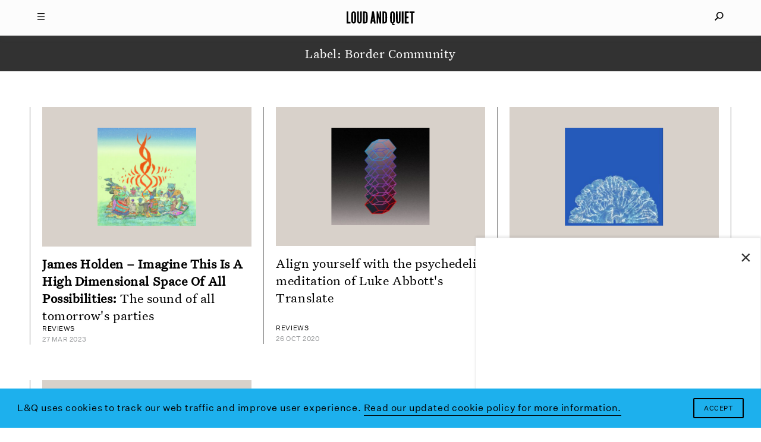

--- FILE ---
content_type: text/html; charset=UTF-8
request_url: https://www.loudandquiet.com/record-label/border-community/
body_size: 8837
content:
<!doctype html><html class=no-js lang=en-US> <!-- 

  Website built and hosted by 44 Bytes Ltd. 
  
  https://www.44bytes.net/ 

  Powered by HTML5 boilerplate, Roots, Bootstrap,
  LESSCSS, Nginx, Git, and lots & lots of coffee.

--><head><meta charset="utf-8"><meta http-equiv="X-UA-Compatible" content="IE=edge"><title>Border Community Archives - Loud And Quiet</title><meta name="viewport" content="width=device-width, initial-scale=1, maximum-scale=1, user-scalable=no"><meta name='robots' content='index, follow, max-image-preview:large, max-snippet:-1, max-video-preview:-1'><link rel=canonical href=https://www.loudandquiet.com/record-label/border-community/ ><meta property="og:locale" content="en_US"><meta property="og:type" content="article"><meta property="og:title" content="Border Community Archives - Loud And Quiet"><meta property="og:url" content="https://www.loudandquiet.com/record-label/border-community/"><meta property="og:site_name" content="Loud And Quiet"><meta name="twitter:card" content="summary_large_image"><meta name="twitter:site" content="@LoudAndQuietMag"> <script type=application/ld+json class=yoast-schema-graph>{"@context":"https://schema.org","@graph":[{"@type":"CollectionPage","@id":"https://www.loudandquiet.com/record-label/border-community/","url":"https://www.loudandquiet.com/record-label/border-community/","name":"Border Community Archives - Loud And Quiet","isPartOf":{"@id":"https://www.loudandquiet.com/#website"},"primaryImageOfPage":{"@id":"https://www.loudandquiet.com/record-label/border-community/#primaryimage"},"image":{"@id":"https://www.loudandquiet.com/record-label/border-community/#primaryimage"},"thumbnailUrl":"https://www.loudandquiet.com/files/2023/03/james-holden-imagine-this-.jpeg","breadcrumb":{"@id":"https://www.loudandquiet.com/record-label/border-community/#breadcrumb"},"inLanguage":"en-US"},{"@type":"ImageObject","inLanguage":"en-US","@id":"https://www.loudandquiet.com/record-label/border-community/#primaryimage","url":"https://www.loudandquiet.com/files/2023/03/james-holden-imagine-this-.jpeg","contentUrl":"https://www.loudandquiet.com/files/2023/03/james-holden-imagine-this-.jpeg","width":1178,"height":1200,"caption":"James Holden"},{"@type":"BreadcrumbList","@id":"https://www.loudandquiet.com/record-label/border-community/#breadcrumb","itemListElement":[{"@type":"ListItem","position":1,"name":"Home","item":"https://www.loudandquiet.com/"},{"@type":"ListItem","position":2,"name":"Border Community"}]},{"@type":"WebSite","@id":"https://www.loudandquiet.com/#website","url":"https://www.loudandquiet.com/","name":"Loud And Quiet","description":"","potentialAction":[{"@type":"SearchAction","target":{"@type":"EntryPoint","urlTemplate":"https://www.loudandquiet.com/?s={search_term_string}"},"query-input":{"@type":"PropertyValueSpecification","valueRequired":true,"valueName":"search_term_string"}}],"inLanguage":"en-US"}]}</script> <link rel=dns-prefetch href=//steadyhq.com><link rel=dns-prefetch href=//ajax.googleapis.com><style id=wp-img-auto-sizes-contain-inline-css>img:is([sizes=auto i],[sizes^="auto," i]){contain-intrinsic-size:3000px 1500px}</style><link rel=stylesheet id=wp-block-library-css href='/wp-includes/css/dist/block-library/style.min.css?ver=6.9' type=text/css media=all><style id=global-styles-inline-css>/*<![CDATA[*/:root{--wp--preset--aspect-ratio--square:1;--wp--preset--aspect-ratio--4-3:4/3;--wp--preset--aspect-ratio--3-4:3/4;--wp--preset--aspect-ratio--3-2:3/2;--wp--preset--aspect-ratio--2-3:2/3;--wp--preset--aspect-ratio--16-9:16/9;--wp--preset--aspect-ratio--9-16:9/16;--wp--preset--color--black:#000;--wp--preset--color--cyan-bluish-gray:#abb8c3;--wp--preset--color--white:#fff;--wp--preset--color--pale-pink:#f78da7;--wp--preset--color--vivid-red:#cf2e2e;--wp--preset--color--luminous-vivid-orange:#ff6900;--wp--preset--color--luminous-vivid-amber:#fcb900;--wp--preset--color--light-green-cyan:#7bdcb5;--wp--preset--color--vivid-green-cyan:#00d084;--wp--preset--color--pale-cyan-blue:#8ed1fc;--wp--preset--color--vivid-cyan-blue:#0693e3;--wp--preset--color--vivid-purple:#9b51e0;--wp--preset--gradient--vivid-cyan-blue-to-vivid-purple:linear-gradient(135deg,rgb(6,147,227) 0%,rgb(155,81,224) 100%);--wp--preset--gradient--light-green-cyan-to-vivid-green-cyan:linear-gradient(135deg,rgb(122,220,180) 0%,rgb(0,208,130) 100%);--wp--preset--gradient--luminous-vivid-amber-to-luminous-vivid-orange:linear-gradient(135deg,rgb(252,185,0) 0%,rgb(255,105,0) 100%);--wp--preset--gradient--luminous-vivid-orange-to-vivid-red:linear-gradient(135deg,rgb(255,105,0) 0%,rgb(207,46,46) 100%);--wp--preset--gradient--very-light-gray-to-cyan-bluish-gray:linear-gradient(135deg,rgb(238,238,238) 0%,rgb(169,184,195) 100%);--wp--preset--gradient--cool-to-warm-spectrum:linear-gradient(135deg,rgb(74,234,220) 0%,rgb(151,120,209) 20%,rgb(207,42,186) 40%,rgb(238,44,130) 60%,rgb(251,105,98) 80%,rgb(254,248,76) 100%);--wp--preset--gradient--blush-light-purple:linear-gradient(135deg,rgb(255,206,236) 0%,rgb(152,150,240) 100%);--wp--preset--gradient--blush-bordeaux:linear-gradient(135deg,rgb(254,205,165) 0%,rgb(254,45,45) 50%,rgb(107,0,62) 100%);--wp--preset--gradient--luminous-dusk:linear-gradient(135deg,rgb(255,203,112) 0%,rgb(199,81,192) 50%,rgb(65,88,208) 100%);--wp--preset--gradient--pale-ocean:linear-gradient(135deg,rgb(255,245,203) 0%,rgb(182,227,212) 50%,rgb(51,167,181) 100%);--wp--preset--gradient--electric-grass:linear-gradient(135deg,rgb(202,248,128) 0%,rgb(113,206,126) 100%);--wp--preset--gradient--midnight:linear-gradient(135deg,rgb(2,3,129) 0%,rgb(40,116,252) 100%);--wp--preset--font-size--small:13px;--wp--preset--font-size--medium:20px;--wp--preset--font-size--large:36px;--wp--preset--font-size--x-large:42px;--wp--preset--spacing--20:0.44rem;--wp--preset--spacing--30:0.67rem;--wp--preset--spacing--40:1rem;--wp--preset--spacing--50:1.5rem;--wp--preset--spacing--60:2.25rem;--wp--preset--spacing--70:3.38rem;--wp--preset--spacing--80:5.06rem;--wp--preset--shadow--natural:6px 6px 9px rgba(0, 0, 0, 0.2);--wp--preset--shadow--deep:12px 12px 50px rgba(0, 0, 0, 0.4);--wp--preset--shadow--sharp:6px 6px 0px rgba(0, 0, 0, 0.2);--wp--preset--shadow--outlined:6px 6px 0px -3px rgb(255, 255, 255), 6px 6px rgb(0, 0, 0);--wp--preset--shadow--crisp:6px 6px 0px rgb(0, 0, 0)}:where(.is-layout-flex){gap:0.5em}:where(.is-layout-grid){gap:0.5em}body .is-layout-flex{display:flex}.is-layout-flex{flex-wrap:wrap;align-items:center}.is-layout-flex>:is(*,div){margin:0}body .is-layout-grid{display:grid}.is-layout-grid>:is(*,div){margin:0}:where(.wp-block-columns.is-layout-flex){gap:2em}:where(.wp-block-columns.is-layout-grid){gap:2em}:where(.wp-block-post-template.is-layout-flex){gap:1.25em}:where(.wp-block-post-template.is-layout-grid){gap:1.25em}.has-black-color{color:var(--wp--preset--color--black) !important}.has-cyan-bluish-gray-color{color:var(--wp--preset--color--cyan-bluish-gray) !important}.has-white-color{color:var(--wp--preset--color--white) !important}.has-pale-pink-color{color:var(--wp--preset--color--pale-pink) !important}.has-vivid-red-color{color:var(--wp--preset--color--vivid-red) !important}.has-luminous-vivid-orange-color{color:var(--wp--preset--color--luminous-vivid-orange) !important}.has-luminous-vivid-amber-color{color:var(--wp--preset--color--luminous-vivid-amber) !important}.has-light-green-cyan-color{color:var(--wp--preset--color--light-green-cyan) !important}.has-vivid-green-cyan-color{color:var(--wp--preset--color--vivid-green-cyan) !important}.has-pale-cyan-blue-color{color:var(--wp--preset--color--pale-cyan-blue) !important}.has-vivid-cyan-blue-color{color:var(--wp--preset--color--vivid-cyan-blue) !important}.has-vivid-purple-color{color:var(--wp--preset--color--vivid-purple) !important}.has-black-background-color{background-color:var(--wp--preset--color--black) !important}.has-cyan-bluish-gray-background-color{background-color:var(--wp--preset--color--cyan-bluish-gray) !important}.has-white-background-color{background-color:var(--wp--preset--color--white) !important}.has-pale-pink-background-color{background-color:var(--wp--preset--color--pale-pink) !important}.has-vivid-red-background-color{background-color:var(--wp--preset--color--vivid-red) !important}.has-luminous-vivid-orange-background-color{background-color:var(--wp--preset--color--luminous-vivid-orange) !important}.has-luminous-vivid-amber-background-color{background-color:var(--wp--preset--color--luminous-vivid-amber) !important}.has-light-green-cyan-background-color{background-color:var(--wp--preset--color--light-green-cyan) !important}.has-vivid-green-cyan-background-color{background-color:var(--wp--preset--color--vivid-green-cyan) !important}.has-pale-cyan-blue-background-color{background-color:var(--wp--preset--color--pale-cyan-blue) !important}.has-vivid-cyan-blue-background-color{background-color:var(--wp--preset--color--vivid-cyan-blue) !important}.has-vivid-purple-background-color{background-color:var(--wp--preset--color--vivid-purple) !important}.has-black-border-color{border-color:var(--wp--preset--color--black) !important}.has-cyan-bluish-gray-border-color{border-color:var(--wp--preset--color--cyan-bluish-gray) !important}.has-white-border-color{border-color:var(--wp--preset--color--white) !important}.has-pale-pink-border-color{border-color:var(--wp--preset--color--pale-pink) !important}.has-vivid-red-border-color{border-color:var(--wp--preset--color--vivid-red) !important}.has-luminous-vivid-orange-border-color{border-color:var(--wp--preset--color--luminous-vivid-orange) !important}.has-luminous-vivid-amber-border-color{border-color:var(--wp--preset--color--luminous-vivid-amber) !important}.has-light-green-cyan-border-color{border-color:var(--wp--preset--color--light-green-cyan) !important}.has-vivid-green-cyan-border-color{border-color:var(--wp--preset--color--vivid-green-cyan) !important}.has-pale-cyan-blue-border-color{border-color:var(--wp--preset--color--pale-cyan-blue) !important}.has-vivid-cyan-blue-border-color{border-color:var(--wp--preset--color--vivid-cyan-blue) !important}.has-vivid-purple-border-color{border-color:var(--wp--preset--color--vivid-purple) !important}.has-vivid-cyan-blue-to-vivid-purple-gradient-background{background:var(--wp--preset--gradient--vivid-cyan-blue-to-vivid-purple) !important}.has-light-green-cyan-to-vivid-green-cyan-gradient-background{background:var(--wp--preset--gradient--light-green-cyan-to-vivid-green-cyan) !important}.has-luminous-vivid-amber-to-luminous-vivid-orange-gradient-background{background:var(--wp--preset--gradient--luminous-vivid-amber-to-luminous-vivid-orange) !important}.has-luminous-vivid-orange-to-vivid-red-gradient-background{background:var(--wp--preset--gradient--luminous-vivid-orange-to-vivid-red) !important}.has-very-light-gray-to-cyan-bluish-gray-gradient-background{background:var(--wp--preset--gradient--very-light-gray-to-cyan-bluish-gray) !important}.has-cool-to-warm-spectrum-gradient-background{background:var(--wp--preset--gradient--cool-to-warm-spectrum) !important}.has-blush-light-purple-gradient-background{background:var(--wp--preset--gradient--blush-light-purple) !important}.has-blush-bordeaux-gradient-background{background:var(--wp--preset--gradient--blush-bordeaux) !important}.has-luminous-dusk-gradient-background{background:var(--wp--preset--gradient--luminous-dusk) !important}.has-pale-ocean-gradient-background{background:var(--wp--preset--gradient--pale-ocean) !important}.has-electric-grass-gradient-background{background:var(--wp--preset--gradient--electric-grass) !important}.has-midnight-gradient-background{background:var(--wp--preset--gradient--midnight) !important}.has-small-font-size{font-size:var(--wp--preset--font-size--small) !important}.has-medium-font-size{font-size:var(--wp--preset--font-size--medium) !important}.has-large-font-size{font-size:var(--wp--preset--font-size--large) !important}.has-x-large-font-size{font-size:var(--wp--preset--font-size--x-large) !important}/*]]>*/</style><style id=classic-theme-styles-inline-css>/*! This file is auto-generated */
.wp-block-button__link{color:#fff;background-color:#32373c;border-radius:9999px;box-shadow:none;text-decoration:none;padding:calc(.667em + 2px) calc(1.333em + 2px);font-size:1.125em}.wp-block-file__button{background:#32373c;color:#fff;text-decoration:none}</style><link rel=stylesheet id=wp-smart-popup-style-css href='/wp-content/plugins/wp-smart-popup/assets/css/popup.css?ver=2.1.3' type=text/css media=all><link rel=stylesheet id=roots_css-css href=/wp-content/themes/loudandquiet/assets/css/main.min.css?df8341ff4bd954b7a9d245632876e461 type=text/css media=all> <script src="https://steadyhq.com/widget_loader/52bf59bd-eee0-486d-b2c8-33a01643e90c?ver=1.3.3" id=steady-wp-js></script> <script src=//ajax.googleapis.com/ajax/libs/jquery/1.11.1/jquery.min.js id=jquery-js></script> <script>window.jQuery||document.write('<script src=https://www.loudandquiet.com/wp-content/themes/loudandquiet/assets/vendor/jquery/dist/jquery.min.js?1.11.1><\/script>')</script> <script src=/wp-content/themes/loudandquiet/assets/js/vendor/modernizr.min.js id=modernizr-js></script> <link rel=https://api.w.org/ href=https://www.loudandquiet.com/wp-json/ ><link rel=alternate title=JSON type=application/json href=https://www.loudandquiet.com/wp-json/wp/v2/record-label/1390><meta property="fb:pages" content="270484778284"><link rel=icon href=https://www.loudandquiet.com/files/2023/07/cropped-icon-1-32x32.jpg sizes=32x32><link rel=icon href=https://www.loudandquiet.com/files/2023/07/cropped-icon-1-192x192.jpg sizes=192x192><link rel=apple-touch-icon href=https://www.loudandquiet.com/files/2023/07/cropped-icon-1-180x180.jpg><meta name="msapplication-TileImage" content="https://www.loudandquiet.com/files/2023/07/cropped-icon-1-270x270.jpg"><style id=wp-custom-css>/*<![CDATA[*/So, it just so happens that we've just put out a new feature interview with Patience, AKA Roxanne Clifford, formerly of Veronica Falls. While she's left London, moved to L.A. and experimented with electro-pop she's also found time to direct this lo-fi new video from Sacred Paws.
The band features Rachel Aggs, who is also in Shopping and Trash Kit, together with Eilidh Rogers.
The London/Glasgow based pairing released their debut EP 'Six Songs' last year, and despite the 400 or so miles between them, have continued to get together to make new music.
'Everyday', the first new track since that 2015 EP, is released along with another song, 'Rest', on vinyl via Rock Action on 21 October.
The lo-fi video for 'Everyday' - where you can often see the duo &lt;em&gt;almost&lt;/em&gt;burst out laughing - is an infectious addendum to an already catchy song.
Watch the video below:
[video_youtube id="IzY9ccn13w8"]
They've also got a smattering of shows coming up:
Glasgow, Platform - 15 October
Glasgow, Centre for Contemporary Arts (with The Raincoats) - 13 November
Glasgow, Rum Shack - 10 December/*]]>*/</style> <script src=https://kit.fontawesome.com/097b3e7e3f.js crossorigin=anonymous></script> <link href="https://fonts.googleapis.com/css?family=Libre+Baskerville:400,400i,700" rel=stylesheet><link rel=stylesheet type=text/css href=/wp-content/themes/loudandquiet/assets/css/cookieconsent.min.css> <script src=//cdnjs.cloudflare.com/ajax/libs/cookieconsent2/3.0.3/cookieconsent.min.js></script> <link rel=alternate type=application/rss+xml title="Loud And Quiet Feed" href=https://www.loudandquiet.com/feed/ ><meta property="fb:pages" content="270484778284"><meta name="msvalidate.01" content="8002BFC7F474C7B34A773C27ABDEE800"><meta name="apple-mobile-web-app-title" content="Loud And Quiet"><meta name="application-name" content="Loud And Quiet"><meta name="theme-color" content="#000000">  <script>window.addEventListener("load",function(){window.cookieconsent.initialise({"palette":{"popup":{"background":"#1db0ed","text":"#ffffff"},"button":{"background":"#1db0ed","text":"#ffffff"}},"content":{"message":"L&Q uses cookies to track our web traffic and improve user experience.","dismiss":"Accept","link":"Read our updated cookie policy for more information.","href":"/privacy-policy/"}})});</script>  <script async src="https://www.googletagmanager.com/gtag/js?id=G-3HXM6XS1Q6"></script> <script>window.dataLayer=window.dataLayer||[];function gtag(){dataLayer.push(arguments);}
gtag('js',new Date());gtag('config','G-3HXM6XS1Q6');</script>  <script type=application/ld+json>{"@context":"http://schema.org","@type":"WebSite","url":"http://www.loudandquiet.com/","potentialAction":{"@type":"SearchAction","target":"https://www.loudandquiet.com/search/{search_term_string}","query-input":"required name=search_term_string"}}</script>  <script async src=//pagead2.googlesyndication.com/pagead/js/adsbygoogle.js></script> <script>(adsbygoogle=window.adsbygoogle||[]).push({google_ad_client:"ca-pub-7770677583894513",enable_page_level_ads:true});</script>  <script>var googletag=googletag||{};googletag.cmd=googletag.cmd||[];(function(){var gads=document.createElement('script');gads.async=true;gads.type='text/javascript';var useSSL='https:'==document.location.protocol;gads.src=(useSSL?'https:':'http:')+'//www.googletagservices.com/tag/js/gpt.js';var node=document.getElementsByTagName('script')[0];node.parentNode.insertBefore(gads,node);})();</script> <script>googletag.cmd.push(function(){dfp_banner_970=googletag.defineSlot('/264359219/banner_970x90',[970,90],'dfp_banner_970--1').addService(googletag.pubads());dfp_banner_970=googletag.defineSlot('/264359219/banner_970x90',[970,90],'dfp_banner_970--2').addService(googletag.pubads());dfp_banner_970=googletag.defineSlot('/264359219/banner_970x90',[970,90],'dfp_banner_970--3').addService(googletag.pubads());dfp_banner_970=googletag.defineSlot('/264359219/banner_970x90',[970,90],'dfp_banner_970--4').addService(googletag.pubads());dfp_banner_728=googletag.defineSlot('/264359219/banner_728x90',[728,90],'dfp_banner_728--1').addService(googletag.pubads());dfp_banner_728=googletag.defineSlot('/264359219/banner_728x90',[728,90],'dfp_banner_728--2').addService(googletag.pubads());dfp_banner_728=googletag.defineSlot('/264359219/banner_728x90',[728,90],'dfp_banner_728--3').addService(googletag.pubads());dfp_banner_728=googletag.defineSlot('/264359219/banner_728x90',[728,90],'dfp_banner_728--4').addService(googletag.pubads());dfp_banner_468=googletag.defineSlot('/264359219/banner_468x60',[468,60],'dfp_banner_468--1').addService(googletag.pubads());dfp_banner_468=googletag.defineSlot('/264359219/banner_468x60',[468,60],'dfp_banner_468--2').addService(googletag.pubads());dfp_banner_468=googletag.defineSlot('/264359219/banner_468x60',[468,60],'dfp_banner_468--3').addService(googletag.pubads());dfp_banner_468=googletag.defineSlot('/264359219/banner_468x60',[468,60],'dfp_banner_468--4').addService(googletag.pubads());dfp_banner_300=googletag.defineSlot('/264359219/banner_300x50',[300,50],'dfp_banner_300--1').addService(googletag.pubads());dfp_banner_300=googletag.defineSlot('/264359219/banner_300x50',[300,50],'dfp_banner_300--2').addService(googletag.pubads());dfp_banner_300=googletag.defineSlot('/264359219/banner_300x50',[300,50],'dfp_banner_300--3').addService(googletag.pubads());dfp_banner_300=googletag.defineSlot('/264359219/banner_300x50',[300,50],'dfp_banner_300--4').addService(googletag.pubads());});googletag.cmd.push(function(){googletag.pubads().enableAsyncRendering();googletag.pubads().addEventListener('slotRenderEnded',function(event){ad_postprocess(event);});googletag.enableServices();});</script>  <script>!function(f,b,e,v,n,t,s)
{if(f.fbq)return;n=f.fbq=function(){n.callMethod?n.callMethod.apply(n,arguments):n.queue.push(arguments)};if(!f._fbq)f._fbq=n;n.push=n;n.loaded=!0;n.version='2.0';n.queue=[];t=b.createElement(e);t.async=!0;t.src=v;s=b.getElementsByTagName(e)[0];s.parentNode.insertBefore(t,s)}(window,document,'script','https://connect.facebook.net/en_US/fbevents.js');fbq('init','2702725406624434');fbq('track','PageView');</script> <noscript><img height=1 width=1 style=display:none src="https://www.facebook.com/tr?id=2702725406624434&ev=PageView&noscript=1"></noscript></head><body class="archive tax-record-label term-border-community term-1390 wp-theme-loudandquiet"><div id=mq></div><div id=loudandquiet-page> <a name=top></a><header id=main_header class=loudandquiet-header><div class=loudandquiet-header__blocker></div><div class="container loudandquiet-header__container loudandquiet-header__container--main"><div class=loudandquiet-header__hamburger> <a href=#main-nav-open id=main_nav_open><i class=burger></i></a> <a href=#main-nav-close id=main_nav_close><i class=close></i></a></div><div class=loudandquiet-header__sharer> <a href=#sharing-nav-open id=sharing_nav_open><i class=glass></i></a> <a href=#sharing-nav-close id=sharing_nav_close><i class=close></i></a></div> <a href=https://www.loudandquiet.com/ title="Loud And Quiet" class=loudandquiet-header__logo><h1>Loud And Quiet</h1> </a></div><div class=container id=curtain_top><div class=loudandquiet-header__curtain--top></div></div><div id=main_nav_dropdown class="container loudandquiet-header__container inertialScroll"><div class=row><div class="col-md-2 col-lg-3"></div><div class="col-xs-12 col-md-8 col-lg-6 loudandquiet-header__navmenu"><h3>20 years of moderate success</h3><ul id=nav_menu class="nav navbar-nav"><li class=menu-lq-weekly-on-substack><a href=https://loudandquiet.substack.com/ ><i>L&#038;Q Weekly</i> on Substack</a></li> <li class=menu-podcasts><a href=https://www.loudandquiet.com/podcasts/ >Podcasts</a></li> <li class=menu-reviews><a href=https://www.loudandquiet.com/reviews/ >Reviews</a></li> <li class=menu-interviews><a href=https://www.loudandquiet.com/interviews/ >Interviews</a></li> <li class=menu-shorts><a href=https://www.loudandquiet.com/shorts/ >Shorts</a></li> <li class=menu-magazine><a href=https://www.loudandquiet.com/magazines/ >Magazine</a></li> <li class=menu-shop><a href=https://loudandquiet.bigcartel.com/ >Shop</a></li></ul><div class=magsep></div><div class=row><div class="col-xs-6 col-sm-3 loudandquiet-magazine">  <a href=https://www.loudandquiet.com/magazines/issue-163/ >  <img class=lazyload src=https://www.loudandquiet.com/files/2024/01/Issue_163_KimGordon_Cover-no-outline-320x409.jpg data-srcset="https://www.loudandquiet.com/files/2024/01/Issue_163_KimGordon_Cover-no-outline-320x409.jpg 320w, https://www.loudandquiet.com/files/2024/01/Issue_163_KimGordon_Cover-no-outline-480x613.jpg 480w, https://www.loudandquiet.com/files/2024/01/Issue_163_KimGordon_Cover-no-outline-768x980.jpg 768w" data-sizes=auto>  <span>Issue 163</span>  </a></div><div class="col-xs-6 col-sm-3 loudandquiet-magazine">  <a href=https://www.loudandquiet.com/magazines/issue-162/ >  <img class=lazyload src=https://www.loudandquiet.com/files/2023/11/lankum-cover-large-320x409.jpg data-srcset="https://www.loudandquiet.com/files/2023/11/lankum-cover-large-320x409.jpg 320w, https://www.loudandquiet.com/files/2023/11/lankum-cover-large-480x613.jpg 480w, https://www.loudandquiet.com/files/2023/11/lankum-cover-large-768x980.jpg 768w" data-sizes=auto>  <span>Issue 162</span>  </a></div><div class="col-xs-6 col-sm-3 loudandquiet-magazine">  <a href=https://www.loudandquiet.com/magazines/issue-161/ >  <img class=lazyload src=https://www.loudandquiet.com/files/2023/09/issue-161-cover-the-streets-320x409.jpg data-srcset="https://www.loudandquiet.com/files/2023/09/issue-161-cover-the-streets-320x409.jpg 320w, https://www.loudandquiet.com/files/2023/09/issue-161-cover-the-streets-480x613.jpg 480w, https://www.loudandquiet.com/files/2023/09/issue-161-cover-the-streets-768x981.jpg 768w" data-sizes=auto>  <span>Issue 161</span>  </a></div><div class="col-xs-6 col-sm-3 loudandquiet-magazine">  <a href=https://www.loudandquiet.com/magazines/issue-160/ >  <img class=lazyload src=https://www.loudandquiet.com/files/2023/07/chai-cover-issue-160-320x409.jpg data-srcset="https://www.loudandquiet.com/files/2023/07/chai-cover-issue-160-320x409.jpg 320w, https://www.loudandquiet.com/files/2023/07/chai-cover-issue-160-480x613.jpg 480w, https://www.loudandquiet.com/files/2023/07/chai-cover-issue-160-768x980.jpg 768w" data-sizes=auto>  <span>Issue 160</span>  </a></div></div><div class=socialsep></div><p class=nav-socials><a target=_blank href=https://twitter.com/LoudAndQuietMag><i class="fa fa-fw fa-twitter" aria-hidden=true></i></a><a target=_blank href=https://www.facebook.com/loudandquietmag/ ><i class="fa fa-fw fa-facebook" aria-hidden=true></i></a><a target=_blank href=https://www.youtube.com/user/LOUDANDQUIET><i class="fa fa-fw fa-youtube" aria-hidden=true></i></a><a target=_blank href="https://www.instagram.com/loudandquietmag/?hl=en"><i class="fa fa-fw fa-instagram" aria-hidden=true></i></a><a target=_blank href=https://itunes.apple.com/gb/curator/loud-and-quiet/id1101460116><i class="fa fa-fw fa-apple" aria-hidden=true></i></a></p></div><div class="col-md-2 col-lg-3"></div></div></div><div id=sharing_nav_dropdown class="container loudandquiet-header__container inertialScroll"><div class=row><div class="col-md-2 col-lg-3"></div><div class="col-xs-12 col-md-8 col-lg-6 loudandquiet-header__searchmenu"><ul id=search_menu class="nav navbar-nav"><li class=search><form role=search class=form-inline method=get action=https://www.loudandquiet.com/ > <input id=nav_search_input type=search autocomplete=off value name=s placeholder=Search...></form></li></ul></div><div class="col-md-2 col-lg-3"></div></div></div><div class=container id=curtain_bottom><div class=loudandquiet-header__curtain--bottom></div></div></header><div class=loudandquiet-layout role=document><main class=loudandquiet-layout__main role=main><div class="container loudandquiet-breadcrumb"><h3>Label: Border Co<span class=overflow>mmunity</span><span class=tail>&hellip;</span></h3></div><div class="container loudandquiet-list loudandquiet-list--6_3-3"><div class="row loudandquiet-listrow loudandquiet-listrow--6_3-3"><article class="loudandquiet-listing loudandquiet-listing--r1of3 loudandquiet-listing--b1of6 col-xs-12 col-ms-6 col-sm-4"><div class="loudandquiet-listimg loudandquiet-listimg--crop_square"><div class="loudandquiet-listimg__container loudandquiet-listimg__container--crop_square"><a href=https://www.loudandquiet.com/reviews/james-holden-imagine-this-is-a-high-dimensional-space-of-all-possibilities/ ><img class="loudandquiet-listimg__image loudandquiet-listimg--defaultcolor loudandquiet-listimg__image--tall loudandquiet-listimg__image--crop_square lazyload" src=https://www.loudandquiet.com/files/2023/03/james-holden-imagine-this--320x326.jpeg data-srcset="https://www.loudandquiet.com/files/2023/03/james-holden-imagine-this--320x326.jpeg 320w, https://www.loudandquiet.com/files/2023/03/james-holden-imagine-this--480x489.jpeg 480w, https://www.loudandquiet.com/files/2023/03/james-holden-imagine-this--768x782.jpeg 768w" data-sizes=auto></a></div></div><div class=loudandquiet-listblock><h3><a href=https://www.loudandquiet.com/reviews/james-holden-imagine-this-is-a-high-dimensional-space-of-all-possibilities/ ><b>James Holden – Imagine This Is A High Dimensional Space Of All Possibilities:</b> The sound of all tomorrow's parties</a></h3><div class=loudandquiet-listblock__meta><p class=posttype>reviews</p><p class=postage>27 Mar 2023</p></div></div></article><div class="clearfix col-xs-12 hidden-ms hidden-sm hidden-md hidden-lg hidden-xl loudandquiet-gridsep"><hr class=loudandquiet-gridsep__line></div><article class="loudandquiet-listing loudandquiet-listing--r2of3 loudandquiet-listing--b2of6 col-xs-12 col-ms-6 col-sm-4"><div class="loudandquiet-listimg loudandquiet-listimg--crop_square"><div class="loudandquiet-listimg__container loudandquiet-listimg__container--crop_square"><a href=https://www.loudandquiet.com/reviews/luke-abbott-translate/ ><img class="loudandquiet-listimg__image loudandquiet-listimg--defaultcolor loudandquiet-listimg__image--even loudandquiet-listimg__image--crop_square lazyload" src=https://www.loudandquiet.com/files/2020/10/luke-abbott-Translate-Packshot-3000dpi-320x320.jpg data-srcset="https://www.loudandquiet.com/files/2020/10/luke-abbott-Translate-Packshot-3000dpi-320x320.jpg 320w, https://www.loudandquiet.com/files/2020/10/luke-abbott-Translate-Packshot-3000dpi-480x480.jpg 480w, https://www.loudandquiet.com/files/2020/10/luke-abbott-Translate-Packshot-3000dpi-768x768.jpg 768w" data-sizes=auto></a></div></div><div class=loudandquiet-listblock><h3><a href=https://www.loudandquiet.com/reviews/luke-abbott-translate/ >Align yourself with the psychedelic meditation of Luke Abbott's Translate</a></h3><div class=loudandquiet-listblock__meta><p class=posttype>reviews</p><p class=postage>26 Oct 2020</p></div></div></article><div class="clearfix col-xs-12 hidden-ms hidden-sm hidden-md hidden-lg hidden-xl loudandquiet-gridsep"><hr class=loudandquiet-gridsep__line></div><div class="clearfix col-xs-12 visible-ms hidden-sm loudandquiet-gridsep"><hr class=loudandquiet-gridsep__line></div><article class="loudandquiet-listing loudandquiet-listing--r3of3 loudandquiet-listing--b3of6 col-xs-12 col-ms-6 col-sm-4"><div class="loudandquiet-listimg loudandquiet-listimg--crop_square"><div class="loudandquiet-listimg__container loudandquiet-listimg__container--crop_square"><a href=https://www.loudandquiet.com/reviews/leafcutter-john-yes-come-parade-with-us/ ><img class="loudandquiet-listimg__image loudandquiet-listimg--defaultcolor loudandquiet-listimg__image--even loudandquiet-listimg__image--crop_square lazyload" src=https://www.loudandquiet.com/files/2019/04/leafcutter-john-yes-come-parade-artwork-320x320.jpg data-srcset="https://www.loudandquiet.com/files/2019/04/leafcutter-john-yes-come-parade-artwork-320x320.jpg 320w, https://www.loudandquiet.com/files/2019/04/leafcutter-john-yes-come-parade-artwork-480x480.jpg 480w, https://www.loudandquiet.com/files/2019/04/leafcutter-john-yes-come-parade-artwork-768x768.jpg 768w" data-sizes=auto></a></div></div><div class=loudandquiet-listblock><h3><a href=https://www.loudandquiet.com/reviews/leafcutter-john-yes-come-parade-with-us/ >Album of the Week: Leafcutter John's modular synth odyssey recorded on a Norfolk hike</a></h3><div class=loudandquiet-listblock__meta><p class=posttype>reviews</p><p class=postage>22 Apr 2019</p></div></div></article><div class="clearfix col-xs-12 hidden-ms hidden-sm hidden-md hidden-lg hidden-xl loudandquiet-gridsep"><hr class=loudandquiet-gridsep__line></div><div class="clearfix col-xs-12 visible-sm visible-md visible-lg loudandquiet-gridsep"><hr class=loudandquiet-gridsep__line></div><article class="loudandquiet-listing loudandquiet-listing--r1of3 loudandquiet-listing--b4of6 col-xs-12 col-ms-6 col-sm-4"><div class="loudandquiet-listimg loudandquiet-listimg--crop_square"><div class="loudandquiet-listimg__container loudandquiet-listimg__container--crop_square"><a href=https://www.loudandquiet.com/reviews/james-holden-animal-spirits/ ><img class="loudandquiet-listimg__image loudandquiet-listimg--defaultcolor loudandquiet-listimg__image--even loudandquiet-listimg__image--crop_square lazyload" src=https://www.loudandquiet.com/files/2017/10/james-holden-animal-spirits-artwork-320x320.jpg data-srcset="https://www.loudandquiet.com/files/2017/10/james-holden-animal-spirits-artwork-320x320.jpg 320w, https://www.loudandquiet.com/files/2017/10/james-holden-animal-spirits-artwork-480x480.jpg 480w" data-sizes=auto></a></div></div><div class=loudandquiet-listblock><h3><a href=https://www.loudandquiet.com/reviews/james-holden-animal-spirits/ >James Holden's third album goes way beyond any kind of single-take knockabout jam-band fun</a></h3><div class=loudandquiet-listblock__meta><p class=posttype>reviews</p><p class=postage>30 Oct 2017</p></div></div></article><div class="clearfix col-xs-12 hidden-ms hidden-sm hidden-md hidden-lg hidden-xl loudandquiet-gridsep"><hr class=loudandquiet-gridsep__line></div><div class="clearfix col-xs-12 visible-ms hidden-sm loudandquiet-gridsep"><hr class=loudandquiet-gridsep__line></div></div></div><div class=loudandquiet-footer__totop> <a id=back_to_top href=#top title="Back to top"><i>&#x2191;</i></a></div><footer class=loudandquiet-footer><div class="container loudandquiet-footer__container"><p class=sitename>Loud And Quiet</p><p class=tagline>20 years of moderate success</p><p class=bullet>•</p><ul id=footer_nav_menu_1 class="nav navbar-nav"><li class=menu-shorts><a href=https://www.loudandquiet.com/shorts/ >Shorts</a></li> <li class=menu-interviews><a href=https://www.loudandquiet.com/interviews/ >Interviews</a></li> <li class=menu-podcasts><a href=https://www.loudandquiet.com/podcasts/ >Podcasts</a></li> <li class=menu-reviews><a href=https://www.loudandquiet.com/reviews/ >Reviews</a></li></ul><ul id=footer_nav_menu_2 class="nav navbar-nav"><li class=menu-contact><a href=https://www.loudandquiet.com/contact/ >Contact</a></li> <li class=menu-about><a href=https://www.loudandquiet.com/about/ >About</a></li> <li class=menu-magazines><a href=https://www.loudandquiet.com/magazines/ >Magazines</a></li></ul><ul id=footer_nav_menu_mobile class="nav navbar-nav"><li class=menu-become-a-member><a href=https://www.loudandquiet.com/subscribe/ >Become a member</a></li></ul><p class=social><a target=_blank href=https://twitter.com/LoudAndQuietMag><i class="fa fa-fw fa-twitter" aria-hidden=true></i></a><a target=_blank href=https://www.facebook.com/loudandquietmag/ ><i class="fa fa-fw fa-facebook" aria-hidden=true></i></a><a target=_blank href=https://www.youtube.com/user/LOUDANDQUIET><i class="fa fa-fw fa-youtube" aria-hidden=true></i></a><a target=_blank href="https://www.instagram.com/loudandquietmag/?hl=en"><i class="fa fa-fw fa-instagram" aria-hidden=true></i></a><a target=_blank href=https://itunes.apple.com/gb/curator/loud-and-quiet/id1101460116><i class="fa fa-fw fa-apple" aria-hidden=true></i></a></p><p class=copyright>&copy; LOUD AND QUIET 2026. All rights reserved.</p><p class=terms><a href=/terms-conditions/ >Terms &amp; Conditions</a><a href=/privacy-policy/ >Privacy Policy</a></p><div class=credits> Website by <a class=credit-44bytes title="Intelligent Web Design, Hosting &amp; Management" href=https://www.44bytes.net target=_blank>44 Bytes</a></div></div></footer></main></div></div> <script>var $buoop={vs:{i:10,f:-4,o:-4,s:7,c:-4},c:4};function $buo_f(){var e=document.createElement("script");e.src="//browser-update.org/update.min.js";document.body.appendChild(e);};try{document.addEventListener("DOMContentLoaded",$buo_f,false)}
catch(e){window.attachEvent("onload",$buo_f)}</script> <script type=speculationrules>{"prefetch":[{"source":"document","where":{"and":[{"href_matches":"/*"},{"not":{"href_matches":["/wp-*.php","/wp-admin/*","/files/*","/wp-content/*","/wp-content/plugins/*","/wp-content/themes/loudandquiet/*","/*\\?(.+)"]}},{"not":{"selector_matches":"a[rel~=\"nofollow\"]"}},{"not":{"selector_matches":".no-prefetch, .no-prefetch a"}}]},"eagerness":"conservative"}]}</script> <div id=wp-smart-popup-container></div><script id=disqus_count-js-extra>var countVars={"disqusShortname":"loudandquiet"};</script> <script src="/wp-content/plugins/disqus-comment-system/public/js/comment_count.js?ver=3.1.3" id=disqus_count-js></script> <script id=wp-smart-popup-script-js-extra>var wpSmartPopup={"ajax_url":"https://www.loudandquiet.com/wp-admin/admin-ajax.php","nonce":"7ca41f4c82"};</script> <script src="/wp-content/plugins/wp-smart-popup/assets/js/popup.js?ver=2.1.3" id=wp-smart-popup-script-js></script> <script src=/wp-content/themes/loudandquiet/assets/js/scripts.min.js?d8b9fe8aeead5818122cf111cb0abe6b id=roots_js-js></script> <script>(function(i,s,o,g,r,a,m){i['GoogleAnalyticsObject']=r;i[r]=i[r]||function(){(i[r].q=i[r].q||[]).push(arguments)},i[r].l=1*new Date();a=s.createElement(o),m=s.getElementsByTagName(o)[0];a.async=1;a.src=g;m.parentNode.insertBefore(a,m)})(window,document,'script','//www.google-analytics.com/analytics.js','ga');ga('create','UA-82902949-1','auto');ga('send','pageview');</script> <style>.login-button.cleanslate{padding:0px
!important;border:none !important;box-shadow:none !important;color:#000 !important;background-color:transparent !important;font-weight:normal !important;font-family:'LQ Sans',sans-serif !important;letter-spacing:0.05em !important}.login-button.cleanslate:hover{color:#00AFF0 !important;background-color:transparent !important;border:none !important;box-shadow:none !important}.login-button.cleanslate
img{display:none !important}.login-button.cleanslate .login-button__separator{display:none !important}@media (max-width: 767px){.login-button.cleanslate .login-button__text{position:relative !important;top:1px !important;right:8px !important;cursor:pointer !important;font-size:11.2px !important}.login-button.cleanslate .login-button__text
i{margin-left:4px !important;display:none !important;font-size:15px !important}}@media (min-width: 768px){.login-button.cleanslate .login-button__text
i{position:relative !important;top:0px !important;display:inline !important;cursor:pointer !important}}@media (min-width: 768px) and (max-width: 1279px){.login-button.cleanslate .login-button__text{position:relative !important;top:-7px !important;right:8px !important;font-size:11.2px !important;cursor:pointer !important}}@media (min-width: 1280px){.login-button.cleanslate .login-button__text{position:relative !important;top:-3px !important;right:8px !important;cursor:pointer !important}}</style></body></html> <!--
Performance optimized by W3 Total Cache. Learn more: https://www.boldgrid.com/w3-total-cache/?utm_source=w3tc&utm_medium=footer_comment&utm_campaign=free_plugin

Object Caching 123/342 objects using Memcache
Page Caching using Disk: Enhanced 
Minified using Disk

Served from: www.loudandquiet.com @ 2026-02-01 08:27:07 by W3 Total Cache
-->

--- FILE ---
content_type: text/html; charset=utf-8
request_url: https://www.google.com/recaptcha/api2/aframe
body_size: 268
content:
<!DOCTYPE HTML><html><head><meta http-equiv="content-type" content="text/html; charset=UTF-8"></head><body><script nonce="nkG95Bg_3QsoExVvTG1rHg">/** Anti-fraud and anti-abuse applications only. See google.com/recaptcha */ try{var clients={'sodar':'https://pagead2.googlesyndication.com/pagead/sodar?'};window.addEventListener("message",function(a){try{if(a.source===window.parent){var b=JSON.parse(a.data);var c=clients[b['id']];if(c){var d=document.createElement('img');d.src=c+b['params']+'&rc='+(localStorage.getItem("rc::a")?sessionStorage.getItem("rc::b"):"");window.document.body.appendChild(d);sessionStorage.setItem("rc::e",parseInt(sessionStorage.getItem("rc::e")||0)+1);localStorage.setItem("rc::h",'1769934432101');}}}catch(b){}});window.parent.postMessage("_grecaptcha_ready", "*");}catch(b){}</script></body></html>